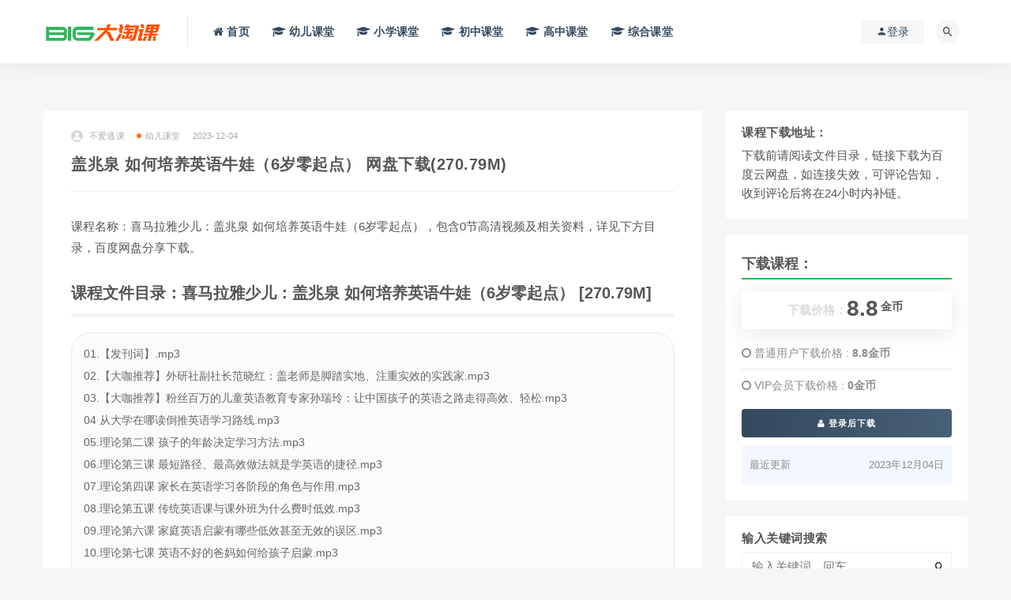

--- FILE ---
content_type: text/html; charset=UTF-8
request_url: https://www.bigtaoke.com/1735.html
body_size: 8149
content:
<!DOCTYPE html>
<html lang="zh-CN">
<head>
	<meta charset="UTF-8">
	<meta http-equiv="X-UA-Compatible" content="IE=edge">
	<meta name="viewport" content="width=device-width, initial-scale=1.0, user-scalable=0, minimum-scale=1.0, maximum-scale=1.0">
	<meta name="applicable-device" content="pc,mobile" />
	<title>盖兆泉 如何培养英语牛娃（6岁零起点） 网盘下载(270.79M) - 大淘课</title>
	<link href="/favicon.ico" rel="icon">
	<link rel='dns-prefetch' href='//www.bigtaoke.com' />
<link rel='dns-prefetch' href='//s.w.org' />
<link rel='stylesheet' id='external-css'  href='https://www.bigtaoke.com/wp-content/themes/rizhuti_7/assets/css/external.css?ver=7.2.0' type='text/css' media='all' />
<link rel='stylesheet' id='sweetalert2-css'  href='https://www.bigtaoke.com/wp-content/themes/rizhuti_7/assets/css/sweetalert2.min.css?ver=7.2.0' type='text/css' media='all' />
<link rel='stylesheet' id='app-css'  href='https://www.bigtaoke.com/wp-content/themes/rizhuti_7/assets/css/app.css?ver=7.2.0' type='text/css' media='all' />
<link rel='stylesheet' id='diy-css'  href='https://www.bigtaoke.com/wp-content/themes/rizhuti_7/assets/css/diy.css?ver=7.2.0' type='text/css' media='all' />
<link rel='stylesheet' id='fancybox-css'  href='https://www.bigtaoke.com/wp-content/themes/rizhuti_7/assets/css/jquery.fancybox.min.css?ver=7.2.0' type='text/css' media='all' />
<script type='text/javascript' src='https://www.bigtaoke.com/wp-content/themes/rizhuti_7/assets/js/jquery-2.2.4.min.js?ver=2.2.4'></script>
<script type='text/javascript' src='https://www.bigtaoke.com/wp-content/themes/rizhuti_7/assets/js/plugins/sweetalert2.min.js?ver=7.2.0'></script>
<meta name="keywords" content="盖兆泉,零起点,幼儿课堂">
<meta name="description" content="课程名称：喜马拉雅少儿：盖兆泉 如何培养英语牛娃（6岁零起点），包含0节高清视频及相关资料，详见下方目录，百度网盘分享下载。    课程文件目录：喜马拉雅少儿：盖兆泉 如何培养英语牛娃（6岁零起点） [270.79M]   01.【发刊词】.mp3  02.【大咖推荐】外研社副社...">
	<!-- HTML5 shim, for IE6-8 support of HTML5 elements. All other JS at the end of file. -->
    <!--[if lt IE 9]>
      <script src="https://www.bigtaoke.com/wp-content/themes/rizhuti_7/assets/js/html5shiv.js"></script>
      <script src="https://www.bigtaoke.com/wp-content/themes/rizhuti_7/assets/js/respond.min.js"></script>
    <![endif]-->
    </head>

<body class="post-template-default single single-post postid-1735 single-format-standard  navbar-sticky sidebar-right pagination-infinite_button no-off-canvas">

<div class="site">
    
<header class="site-header">
      <div class="container">
      <div class="navbar">
      <div class="logo-wrapper">
              <a href="https://www.bigtaoke.com/">
          <img class="logo regular tap-logo" src="https://www.bigtaoke.com/wp-content/uploads/2020/09/1601475218-96d6f2e7e1f705a.png" data-dark="" alt="大淘课">
        </a>
            </div>
      <div class="sep"></div>
      
      <nav class="main-menu hidden-xs hidden-sm hidden-md">
        
        <ul id="menu-%e5%af%bc%e8%88%aa" class="nav-list u-plain-list"><li id="menu-item-30" class="menu-item menu-item-type-custom menu-item-object-custom menu-item-home menu-item-30"><a href="https://www.bigtaoke.com/"><i class="fa fa-home"></i> 首页</a></li>
<li id="menu-item-38" class="menu-item menu-item-type-taxonomy menu-item-object-category current-post-ancestor current-menu-parent current-post-parent menu-item-38"><a href="https://www.bigtaoke.com/youer"><i class="fa fa-graduation-cap"></i> 幼儿课堂</a></li>
<li id="menu-item-254" class="menu-item menu-item-type-taxonomy menu-item-object-category menu-item-254"><a href="https://www.bigtaoke.com/xiaoxue"><i class="fa fa-graduation-cap"></i> 小学课堂</a></li>
<li id="menu-item-36" class="menu-item menu-item-type-taxonomy menu-item-object-category menu-item-36"><a href="https://www.bigtaoke.com/chuzhong"><i class="fa fa-graduation-cap"></i> 初中课堂</a></li>
<li id="menu-item-39" class="menu-item menu-item-type-taxonomy menu-item-object-category menu-item-39"><a href="https://www.bigtaoke.com/gaozhong"><i class="fa fa-graduation-cap"></i> 高中课堂</a></li>
<li id="menu-item-37" class="menu-item menu-item-type-taxonomy menu-item-object-category menu-item-37"><a href="https://www.bigtaoke.com/zonghe"><i class="fa fa-graduation-cap"></i> 综合课堂</a></li>
</ul>      </nav>
      
      <div class="main-search">
        <form method="get" class="search-form inline" action="https://www.bigtaoke.com/">
  <input type="search" class="search-field inline-field" placeholder="输入关键词，回车..." autocomplete="off" value="" name="s" required="required">
  <button type="submit" class="search-submit"><i class="mdi mdi-magnify"></i></button>
</form>        <div class="search-close navbar-button"><i class="mdi mdi-close"></i></div>
      </div>

      <div class="actions">
                  <!-- user -->
                        <div class="login-btn navbar-button"><i class="mdi mdi-account"></i> 登录</div>
                          <!-- user end -->
        <div class="search-open navbar-button"><i class="mdi mdi-magnify"></i></div>
                <div class="burger"></div>
      </div>
    </div>
      </div>
  </header>

<div class="header-gap"></div>    
    <div class="site-content">
    

<div class="container">
	<div class="breadcrumbs">
		</div>
	<div class="row">
		<div class="content-column col-lg-9">
			<div class="content-area">
				<main class="site-main">
					<article id="post-1735" class="article-content">
    <div class="container">
  <div class="cao_entry_header">

  <header class="entry-header">          <div class="entry-meta">
                  <span class="meta-author">
            <a>
              <img alt='不爱逃课' data-src='https://www.bigtaoke.com/wp-content/themes/rizhuti_7/assets/images/avatar/1.png' class='lazyload avatar avatar-40 photo ' height='40' width='40' />不爱逃课            </a>
          </span>
                  <span class="meta-category">
                          <a href="https://www.bigtaoke.com/youer" rel="category">
                  <i class="dot"></i>幼儿课堂              </a>
                      </span>
                  <span class="meta-date">
            <a href="https://www.bigtaoke.com/1735.html">
              <time datetime="2023-12-04T15:19:41+08:00">
                2023-12-04              </time>
            </a>
          </span>
              </div>
    
    <h1 class="entry-title">盖兆泉 如何培养英语牛娃（6岁零起点） 网盘下载(270.79M)</h1>  </header></div></div>  <div class="container">
    <div class="entry-wrapper">
            <div class="entry-content u-text-format u-clearfix">
        <p>课程名称：喜马拉雅少儿：盖兆泉 如何培养英语牛娃（6岁零起点），包含0节高清视频及相关资料，详见下方目录，百度网盘分享下载。</p>
<h2>课程文件目录：喜马拉雅少儿：盖兆泉 如何培养英语牛娃（6岁零起点） [270.79M]</h2>
<div class="file-tree">
<p>01.【发刊词】.mp3 </p>
<p>02.【大咖推荐】外研社副社长范晓红：盖老师是脚踏实地、注重实效的实践家.mp3 </p>
<p>03.【大咖推荐】粉丝百万的儿童英语教育专家孙瑞玲：让中国孩子的英语之路走得高效、轻松.mp3 </p>
<p>04 从大学在哪读倒推英语学习路线.mp3 </p>
<p>05.理论第二课 孩子的年龄决定学习方法.mp3 </p>
<p>06.理论第三课 最短路径、最高效做法就是学英语的捷径.mp3 </p>
<p>07.理论第四课 家长在英语学习各阶段的角色与作用.mp3 </p>
<p>08.理论第五课 传统英语课与课外班为什么费时低效.mp3 </p>
<p>09.理论第六课 家庭英语启蒙有哪些低效甚至无效的误区.mp3 </p>
<p>10.理论第七课 英语不好的爸妈如何给孩子启蒙.mp3 </p>
<p>11.理论第八课 最大的投入是时间.mp3 </p>
<p>12.理论第九课 正确看待自然拼读.mp3 </p>
<p>13.理论第十课 阅读在各阶段的重点.mp3 </p>
<p>15.6岁零起点目标：9岁追上3岁起点.mp3 </p>
<p>16.6岁孩子英语培养方案.mp3 </p>
<p>17.原版读物的5大分级体系.mp3 </p>
<p>18.如何选择教材、地面班与网课.mp3 </p>
<p>19.7岁孩子英语培养方案.mp3 </p>
<p>20.7岁孩子英语培养方案.mp3 </p>
<p>21.让阅读跨越式进阶的秘诀：听力引领阅读.mp3 </p>
<p>22.8岁孩子英语培养方案.mp3 </p>
<p>23.如何开展精听、泛听、精读、泛读与窄读.mp3 </p>
<p>24.9岁孩子英语培养方案.mp3 </p>
<p>25.如何利用阅读测试.mp3 </p>
<p>26.小学生能参加的英语考级与英语大赛.mp3 </p>
<p>27.答疑.mp3 </p>
<p>28.10-12岁目标：通过FCE.mp3 </p>
<p>29.10岁孩子英语培养方案.mp3 </p>
<p>30.11岁孩子英语培养方案.mp3 </p>
<p>31.夏令营与游学、夏校怎么选择.mp3 </p>
<p>32.初中上双语学校或国际学校吗？.m4a </p>
<p>33.12岁孩子英语培养方案.mp3 </p>
<p>34.剑桥五级，小托福，SSAT，托福，雅思，该考哪一个？.m4a </p>
<p>35.答疑.m4a </p>
</div>
<h2>课程下载说明：</h2>
<p>VIP会员免费下载，链接下载为百度云网盘，如连接失效，可在页面底部评论指出。</p>
        <div class="widget widget-pay" id="download">  <div class="pay--rateinfo"><b><span class="price"><span style=" color: #dadada; font-size: 15px; margin: 0;vertical-align:middle; ">下载价格：</span>8.8<sup>金币</sup></span></b></div><ul class="pricing-options"><li><i class="fa fa-circle-o"></i> 普通用户下载价格 : <span class="pricing__opt">8.8金币</span></li><li><i class="fa fa-circle-o"></i> VIP会员下载价格 : <span class="pricing__opt">0金币</span></li></ul><div class="pay--content"><div class="pay-box"><a class="login-btn btn btn--primary btn--block"><i class="fa fa-user"></i> 登录后下载</a></div></div><div class="agent--contact"><ul class="list-paybody"><li><span>最近更新</span><span>2023年12月04日</span></li></ul></div>      </div>
     
     
     
          <div class="entry-tags">
          <a href="https://www.bigtaoke.com/tag/%e7%9b%96%e5%85%86%e6%b3%89" rel="tag">
        盖兆泉      </a>
          <a href="https://www.bigtaoke.com/tag/%e9%9b%b6%e8%b5%b7%e7%82%b9" rel="tag">
        零起点      </a>
      </div>
<div class="article-copyright">本网课资源由用户搜集分享，仅供交流试学，如有侵权，请联系删除，联系邮箱：<a href="/cdn-cgi/l/email-protection" class="__cf_email__" data-cfemail="650401080c0b25070c0211040a0e004b060a08">[email&#160;protected]</a><br/><a href="https://www.bigtaoke.com">大淘课</a> &raquo; <a href="https://www.bigtaoke.com/1735.html">盖兆泉 如何培养英语牛娃（6岁零起点） 网盘下载(270.79M)</a></div>

<div class="article-footer">
    <div class="author-box">
    <div class="author-image">
      <img alt='不爱逃课' data-src='https://www.bigtaoke.com/wp-content/themes/rizhuti_7/assets/images/avatar/1.png' class='lazyload avatar avatar-140 photo ' height='140' width='140' />    </div>
    <div class="author-info">
      <h4 class="author-name">
        <a href="javascript:;">不爱逃课</a>
        <span class="label label-warning"><i class="fa fa-diamond"></i> VIP</span>      </h4>
    </div>
  </div>
      <div class="xshare">
      <span class="xshare-title">分享到：</span>
                 <a href="javascript:;" title="收藏文章" etap="star" data-postid="1735" class="ripro-star"><i class="fa fa-star-o"></i></a>
            <a href="" etap="share" data-share="qq" class="share-qq"><i class="fa fa-qq"></i></a>
      <a href="" etap="share" data-share="weibo" class="share-weibo"><i class="fa fa-weibo"></i></a>
        </div>
   
</div>    </div>
  </div>
</article>


  <div class="entry-navigation">
    <nav class="article-nav">
        <span class="article-nav-prev">上一篇<br><a href="https://www.bigtaoke.com/1734.html" rel="prev">《鳄鱼莱莱》 网盘下载(46.70M)</a></span>
        <span class="article-nav-next">下一篇<br><a href="https://www.bigtaoke.com/1736.html" rel="next">解读西方文明之源：少儿希腊神话 网盘下载(243.84M)</a></span>
    </nav>
    
  </div>

      <!-- # 标准网格模式... -->
      <div class="related-posts-grid">
        <h4 class="u-border-title">相关推荐</h4>
        <div class="row">
                     <div class="col-6 col-sm-3 col-md-3 mt-10 mb-10">
              <article class="post">
                  <div class="entry-media">
    <div class="placeholder" style="padding-bottom: 66.666666666667%;">
      <a  href="https://www.bigtaoke.com/1674.html">
        <img class="lazyload" data-src="https://www.bigtaoke.com/wp-content/themes/rizhuti_7/timthumb.php?src=https://www.bigtaoke.com/wp-content/themes/rizhuti_7/assets/images/thumb/1.jpg&#038;h=200&#038;w=300&#038;zc=1&#038;a=c&#038;q=100&#038;s=1" src="[data-uri]" alt="盖兆泉 如何培养英语牛娃（8岁零起点） 网盘下载(329.14M)">  
      </a>
          </div>
      </div>
                  <div class="entry-wrapper">
                  
  <header class="entry-header">    
    <h4 class="entry-title"><a href="https://www.bigtaoke.com/1674.html" title="盖兆泉 如何培养英语牛娃（8岁零起点） 网盘下载(329.14M)" rel="bookmark">盖兆泉 如何培养英语牛娃（8岁零起点） 网盘下载(329.14M)</a></h4>  </header>                </div>
              </article>
            </div>
                      <div class="col-6 col-sm-3 col-md-3 mt-10 mb-10">
              <article class="post">
                  <div class="entry-media">
    <div class="placeholder" style="padding-bottom: 66.666666666667%;">
      <a  href="https://www.bigtaoke.com/1433.html">
        <img class="lazyload" data-src="https://www.bigtaoke.com/wp-content/themes/rizhuti_7/timthumb.php?src=https://www.bigtaoke.com/wp-content/themes/rizhuti_7/assets/images/thumb/1.jpg&#038;h=200&#038;w=300&#038;zc=1&#038;a=c&#038;q=100&#038;s=1" src="[data-uri]" alt="盖兆泉 如何培养英语牛娃（3岁零起点） 网盘下载(183.11M)">  
      </a>
          </div>
      </div>
                  <div class="entry-wrapper">
                  
  <header class="entry-header">    
    <h4 class="entry-title"><a href="https://www.bigtaoke.com/1433.html" title="盖兆泉 如何培养英语牛娃（3岁零起点） 网盘下载(183.11M)" rel="bookmark">盖兆泉 如何培养英语牛娃（3岁零起点） 网盘下载(183.11M)</a></h4>  </header>                </div>
              </article>
            </div>
                  </div>
      </div>
    
  

<div class="bottom-area">
    <div id="comments" class="comments-area">
        
        
        
        	<div id="respond" class="comment-respond">
		<h3 id="reply-title" class="comment-reply-title">发表评论 <small><a rel="nofollow" id="cancel-comment-reply-link" href="/1735.html#respond" style="display:none;">取消回复</a></small></h3><form action="https://www.bigtaoke.com/wp-comments-post.php" method="post" id="commentform" class="comment-form" novalidate><p class="comment-form-comment"><textarea id="comment" name="comment" rows="8" aria-required="true"></textarea></p><div class="row comment-author-inputs"><div class="col-md-4 input"><p class="comment-form-author"><label for="author">昵称*</label><input id="author" name="author" type="text" value="" size="30" aria-required='true'></p></div>
<div class="col-md-4 input"><p class="comment-form-email"><label for="email">E-mail*</label><input id="email" name="email" type="text" value="" size="30" aria-required='true'></p></div>
<div class="col-md-4 input"><p class="comment-form-url"><label for="url">网站</label><input id="url" name="url" type="text" value="" size="30"></p></div></div>
<p class="comment-form-cookies-consent"><input id="wp-comment-cookies-consent" name="wp-comment-cookies-consent" type="checkbox" value="yes"> <label for="wp-comment-cookies-consent">下次发表评论时，请在此浏览器中保存我的姓名、电子邮件和网站</label></p>
<p class="form-submit"><input name="submit" type="submit" id="submit" class="button" value="发表评论" /> <input type='hidden' name='comment_post_ID' value='1735' id='comment_post_ID' />
<input type='hidden' name='comment_parent' id='comment_parent' value='0' />
</p><p style="display: none;"><input type="hidden" id="akismet_comment_nonce" name="akismet_comment_nonce" value="36e0299963" /></p><p style="display: none;"><input type="hidden" id="ak_js" name="ak_js" value="158"/></p></form>	</div><!-- #respond -->
	    </div>
</div>				</main>
			</div>
		</div>
					<div class="sidebar-column col-lg-3">
				
<aside class="widget-area">
	<div id="custom_html-2" class="widget_text widget widget_custom_html"><h5 class="widget-title">课程下载地址：</h5><div class="textwidget custom-html-widget">下载前请阅读文件目录，链接下载为百度云网盘，如连接失效，可评论告知，收到评论后将在24小时内补链。</div></div><div id="cao_widget_pay-2" class="widget widget-pay"> <h5 style="font-size: 18px;line-height: 35px;border-bottom: 2px solid #30B55C;">下载课程：</h5> <div class="pay--rateinfo"><b><span class="price"><span style=" color: #dadada; font-size: 15px; margin: 0;vertical-align:middle; ">下载价格：</span>8.8<sup>金币</sup></span></b></div><ul class="pricing-options"><li><i class="fa fa-circle-o"></i> 普通用户下载价格 : <span class="pricing__opt">8.8金币</span></li><li><i class="fa fa-circle-o"></i> VIP会员下载价格 : <span class="pricing__opt">0金币</span></li></ul><div class="pay--content"><div class="pay-box"><a class="login-btn btn btn--primary btn--block"><i class="fa fa-user"></i> 登录后下载</a></div></div><div class="agent--contact"><ul class="list-paybody"><li><span>最近更新</span><span>2023年12月04日</span></li></ul></div></div><div id="search-2" class="widget widget_search"><h5 class="widget-title">输入关键词搜索</h5><form method="get" class="search-form inline" action="https://www.bigtaoke.com/">
  <input type="search" class="search-field inline-field" placeholder="输入关键词，回车..." autocomplete="off" value="" name="s" required="required">
  <button type="submit" class="search-submit"><i class="mdi mdi-magnify"></i></button>
</form></div><div id="magsy_category_widget-2" class="widget widget_magsy_category_widget">        <ul>
                  <li class="category-item">
            <a href="https://www.bigtaoke.com/youer" title="View all posts in 幼儿课堂">
              <span class="category-name">
                <i class="dot" style="background-color: #ff7473;"></i>
                幼儿课堂              </span>
              <span class="category-count">148</span>
            </a>
          </li>

                  <li class="category-item">
            <a href="https://www.bigtaoke.com/xiaoxue" title="View all posts in 小学课堂">
              <span class="category-name">
                <i class="dot" style="background-color: #ff7473;"></i>
                小学课堂              </span>
              <span class="category-count">165</span>
            </a>
          </li>

                  <li class="category-item">
            <a href="https://www.bigtaoke.com/chuzhong" title="View all posts in 初中课堂">
              <span class="category-name">
                <i class="dot" style="background-color: #ff7473;"></i>
                初中课堂              </span>
              <span class="category-count">345</span>
            </a>
          </li>

                  <li class="category-item">
            <a href="https://www.bigtaoke.com/gaozhong" title="View all posts in 高中课堂">
              <span class="category-name">
                <i class="dot" style="background-color: #ff7473;"></i>
                高中课堂              </span>
              <span class="category-count">46</span>
            </a>
          </li>

                  <li class="category-item">
            <a href="https://www.bigtaoke.com/zonghe" title="View all posts in 综合课堂">
              <span class="category-name">
                <i class="dot" style="background-color: #ff7473;"></i>
                综合课堂              </span>
              <span class="category-count">1360</span>
            </a>
          </li>

        
        </ul> </div>		<div id="recent-posts-2" class="widget widget_recent_entries">		<h5 class="widget-title">最新更新</h5>		<ul>
											<li>
					<a href="https://www.bigtaoke.com/3726.html">金英杰：2023年金英杰中医助理医师王牌直播课 网盘下载(33.53G)</a>
									</li>
											<li>
					<a href="https://www.bigtaoke.com/3724.html">【人民医学网】2023检验职称类 网盘下载(256.56G)</a>
									</li>
											<li>
					<a href="https://www.bigtaoke.com/3723.html">教师招聘：2023语文百题大过关 网盘下载(386.96M)</a>
									</li>
											<li>
					<a href="https://www.bigtaoke.com/3721.html">【人民医学网】2023药学职称类 网盘下载(103.25G)</a>
									</li>
											<li>
					<a href="https://www.bigtaoke.com/3719.html">【昭昭医考】2023年中西医执业（助理） 网盘下载(217.24G)</a>
									</li>
					</ul>
		</div></aside>			</div>
			</div>
</div>


</div><!-- end sitecoent --> 

	
	<footer class="site-footer">
		<div class="container">
			
												  <div class="site-info">
			    © 2022 大淘课网站内容均来自网络，如有侵权，请联系删除。联系邮箱：<a href="/cdn-cgi/l/email-protection" class="__cf_email__" data-cfemail="4322272e2a2d03212a2437222c28266d202c2e">[email&#160;protected]</a>    <a href='https://beian.miit.gov.cn/' target='_blank' class='text' rel='noreferrer nofollow'> 浙ICP备16028266号</a> <a href='/sitemap.xml'> sitemap</a>
			    
			  </div>
					</div>
	</footer>
	
<div class="rollbar">
	
	
		
	
	
	    <div class="rollbar-item" etap="to_full" title="全屏页面"><i class="fa fa-arrows-alt"></i></div>
	<div class="rollbar-item" etap="to_top" title="返回顶部"><i class="fa fa-angle-up"></i></div>
</div>

<div class="dimmer"></div>

    <div id="popup-signup" class="popup-signup fade" style="display: none;">
    <div class="register-login-modal" role="document">
        <div class="modal-content">
            <div class="modal-body">
                <img class="popup-logo" src="https://www.bigtaoke.com/wp-content/uploads/2020/09/1601475218-96d6f2e7e1f705a.png" data-dark="https://www.bigtaoke.com/wp-content/uploads/2020/09/1601475218-96d6f2e7e1f705a.png" alt="大淘课">
                    <!-- Nav tabs -->
                    <ul class="nav nav-tabs">
                        <li class="active"><a href="#login" data-toggle="login">登录</a>
                        </li>
                        <li><a href="#signup" data-toggle="signup">注册</a>
                        </li>
                    </ul>
                    <!-- Tab panes -->
                    <div class="tab-content">
                        <div class="tab-pane fade in active" id="login">
                            <div class="signup-form-container text-center">
                                <form class="mb-0">
                                                                                                                <div class="form-group">
                                            <input type="text" class="form-control" name="username" placeholder="*用户名或邮箱">
                                        </div>
                                        <div class="form-group">
                                            <input type="password" class="form-control" name="password" placeholder="*密码">
                                        </div>
                                        <button type="button" class="go-login btn btn--primary btn--block"><i class="fa fa-bullseye"></i> 安全登录</button> 
                                        <!-- <a href="#" class="forget-password">忘记密码?</a> -->
                                                                    </form>
                                <!-- form  end -->
                            </div>
                            <!-- .signup-form end -->
                        </div>
                        <div class="tab-pane fade in" id="signup">
                            <form class="mb-0">
                                                                                                    <div class="form-group">
                                        <input type="text" class="form-control" name="user_name" placeholder="输入英文用户名">
                                    </div>
                                    <!-- .form-group end -->
                                    <div class="form-group">
                                        <input type="email" class="form-control" name="user_email" placeholder="绑定邮箱">
                                    </div>
                                    <!-- .form-group end -->
                                    <div class="form-group">
                                        <input type="password" class="form-control" name="user_pass" placeholder="密码最小长度为6">
                                    </div>
                                    <div class="form-group">
                                        <input type="password" class="form-control" name="user_pass2" placeholder="再次输入密码">
                                    </div>
                                                                        <button type="button" class="go-register btn btn--primary btn--block"><i class="fa fa-bullseye"></i> 立即注册</button>
                                                                
                            </form>
                            <!-- form  end -->
                        </div>
                    </div>
                    <a target="_blank" href="https://www.bigtaoke.com/wp-login.php?action=lostpassword" class="rest-password">忘记密码？</a>
            </div>
            <!-- /.modal-content -->
        </div>
        <!-- /.modal-dialog -->
    </div>
    <!-- /.modal -->
</div>


<div class="off-canvas">
  <div class="canvas-close"><i class="mdi mdi-close"></i></div>
  <div class="logo-wrapper">
      <a href="https://www.bigtaoke.com/">
      <img class="logo regular" src="https://www.bigtaoke.com/wp-content/uploads/2020/09/1601475218-96d6f2e7e1f705a.png" alt="大淘课">
    </a>
    </div>
  <div class="mobile-menu hidden-lg hidden-xl"></div>
  <aside class="widget-area">
      </aside>
</div>

<script data-cfasync="false" src="/cdn-cgi/scripts/5c5dd728/cloudflare-static/email-decode.min.js"></script><script>
var _hmt = _hmt || [];
(function() {
  var hm = document.createElement("script");
  hm.src = "https://hm.baidu.com/hm.js?02a8ee7ceae7cbf00a258c90e09eddaf";
  var s = document.getElementsByTagName("script")[0]; 
  s.parentNode.insertBefore(hm, s);
})();
</script>


<script type='text/javascript' src='https://www.bigtaoke.com/wp-content/themes/rizhuti_7/assets/js/plugins.js?ver=7.2.0'></script>
<script type='text/javascript'>
/* <![CDATA[ */
var caozhuti = {"site_name":"\u5927\u6dd8\u8bfe","home_url":"https:\/\/www.bigtaoke.com","ajaxurl":"https:\/\/www.bigtaoke.com\/wp-admin\/admin-ajax.php","is_singular":"1","tencent_captcha":{"is":"","appid":""},"infinite_load":"\u52a0\u8f7d\u66f4\u591a","infinite_loading":"<i class=\"fa fa-spinner fa-spin\"><\/i> \u52a0\u8f7d\u4e2d...","site_notice":{"is":"0","color":"rgb(33, 150, 243)","html":"<div class=\"notify-content\"><h3><\/h3><div><\/div><\/div>"},"pay_type_html":{"html":"<div class=\"pay-button-box\"><\/div><p style=\"font-size: 13px; padding: 0; margin: 0;\">\u514d\u8d39\u6216VIP\u514d\u8d39\u8d44\u6e90\u4ec5\u9650\u4f59\u989d\u652f\u4ed8<\/p>","alipay":0,"weixinpay":0}};
/* ]]> */
</script>
<script type='text/javascript' src='https://www.bigtaoke.com/wp-content/themes/rizhuti_7/assets/js/app.js?ver=7.2.0'></script>
<script type='text/javascript' src='https://www.bigtaoke.com/wp-content/themes/rizhuti_7/assets/js/plugins/jquery.fancybox.min.js?ver=7.2.0'></script>
<script type='text/javascript' src='https://www.bigtaoke.com/wp-includes/js/comment-reply.min.js?ver=5.4.1'></script>
<script async="async" type='text/javascript' src='https://www.bigtaoke.com/wp-content/plugins/akismet/_inc/form.js?ver=4.1.5'></script>
<div id="mobile-footer-menu" class="mobile-footer-menu mobile-show footer-fixed">
            <a id="mulu"><span><i class="fa fa-list-alt"></i></span><b>目录</b></a>
            <a id="xiazai"><span><i class="fa fa-cloud-download"></i></span><b>下载</b></a>
            <a href="/user"><span><i class="fa fa-user"></i></span><b>我的</b></a>
            <a href="javascript:void(0)"  etap="to_top"  ><span><i class="fa fa-arrow-up"></i></span><b>顶部</b></a></div>
            <script>
            document.querySelector("#xiazai").onclick = function(){  document.querySelector("#download").scrollIntoView(true);  window.scrollBy(0, -260);} 
            document.querySelector("#mulu").onclick = function(){  document.querySelector(".file-tree").scrollIntoView(true);  window.scrollBy(0, -200);}
            </script>
            <script defer src="https://static.cloudflareinsights.com/beacon.min.js/vcd15cbe7772f49c399c6a5babf22c1241717689176015" integrity="sha512-ZpsOmlRQV6y907TI0dKBHq9Md29nnaEIPlkf84rnaERnq6zvWvPUqr2ft8M1aS28oN72PdrCzSjY4U6VaAw1EQ==" data-cf-beacon='{"version":"2024.11.0","token":"bae5f56417a84d9e8d3ade79f4556abb","r":1,"server_timing":{"name":{"cfCacheStatus":true,"cfEdge":true,"cfExtPri":true,"cfL4":true,"cfOrigin":true,"cfSpeedBrain":true},"location_startswith":null}}' crossorigin="anonymous"></script>
</body>
</html>